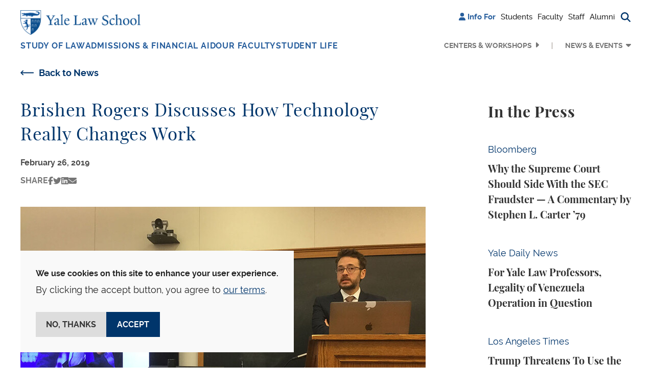

--- FILE ---
content_type: text/html; charset=UTF-8
request_url: https://law.yale.edu/yls-today/news/brishen-rogers-discusses-how-technology-really-changes-work
body_size: 16965
content:

<!DOCTYPE html>
<html lang="en" dir="ltr" prefix="og: https://ogp.me/ns#" class="h-100">
  <head>
    <meta charset="utf-8" />
<noscript><style>form.antibot * :not(.antibot-message) { display: none !important; }</style>
</noscript><meta name="description" content="Brishen Rogers, an Associate Professor of Law at Temple University Beasley School of Law, spoke about the political economy of technology in the workplace at the Seminar in Private Law on February 26, 2019." />
<meta name="robots" content="max-image-preview:large" />
<link rel="canonical" href="https://law.yale.edu/yls-today/news/brishen-rogers-discusses-how-technology-really-changes-work" />
<link rel="image_src" href="/sites/default/files/images/news/brishen-rogers-private-law-seminar-cropped.jpg" />
<meta name="rights" content="© Yale Law School" />
<meta property="og:site_name" content="Yale Law School" />
<meta property="og:title" content="Brishen Rogers Discusses How Technology Really Changes Work" />
<meta property="og:image" content="https://law.yale.edu/sites/default/files/styles/metatag_1200x630/public/images/news/brishen-rogers-private-law-seminar-cropped.jpg?itok=ce1LSA1P" />
<meta property="og:image:width" content="1200" />
<meta property="og:image:height" content="630" />
<meta property="og:image:alt" content="brishen-rogers-private-law-seminar-cropped.jpg" />
<meta property="og:updated_time" content="2019-03-05T12:51:15-0500" />
<meta property="og:phone_number" content="2034324992" />
<meta name="twitter:card" content="summary_large_image" />
<meta name="twitter:title" content="Brishen Rogers Discusses How Technology Really Changes Work" />
<meta name="twitter:description" content="Brishen Rogers, an Associate Professor of Law at Temple University Beasley School of Law, spoke about the political economy of technology in the workplace at the Seminar in Private Law on February 26, 2019." />
<meta name="twitter:site:id" content="59226213" />
<meta name="twitter:creator" content="@YaleLawSch" />
<meta name="twitter:creator:id" content="59226213" />
<meta name="twitter:image:alt" content="brishen-rogers-private-law-seminar-cropped.jpg" />
<meta name="twitter:image" content="https://law.yale.edu/sites/default/files/styles/metatag_800x418/public/images/news/brishen-rogers-private-law-seminar-cropped.jpg?itok=eGpCWhUx" />
<meta name="google-site-verification" content="luKXbTuyvvX2nnIuDI7T85Xcgl-v0g8ZT7-StWwFcdU" />
<meta name="Generator" content="Drupal 11 (https://www.drupal.org)" />
<meta name="MobileOptimized" content="width" />
<meta name="HandheldFriendly" content="true" />
<meta name="viewport" content="width=device-width, initial-scale=1.0" />
<link rel="icon" href="/themes/custom/yls_main/favicon.ico" type="image/vnd.microsoft.icon" />

    <title>Brishen Rogers Discusses How Technology Really Changes Work | Yale Law School</title>
    <link rel="stylesheet" media="all" href="/sites/default/files/css/css_Yy3kpHROTs1TTAgyHFdp3To1Wac8ClBJ-Exoi-t6Lco.css?delta=0&amp;language=en&amp;theme=yls_main&amp;include=[base64]" />
<link rel="stylesheet" media="all" href="/sites/default/files/css/css_1zYj92Qp502v1TdTf2Ao7uJuNOoxWJFJE8ZNQ_51Qvc.css?delta=1&amp;language=en&amp;theme=yls_main&amp;include=[base64]" />
<link rel="stylesheet" media="print" href="/sites/default/files/css/css_IHFb3Hr3g8qvTa_fQzvZNBeCRjgmu3VQThyrpRkbDZs.css?delta=2&amp;language=en&amp;theme=yls_main&amp;include=[base64]" />
<link rel="stylesheet" media="all" href="/sites/default/files/css/css_1Yeal7BEzOFYft09SxUYmwB5I32CemHecKwC893Rn-0.css?delta=3&amp;language=en&amp;theme=yls_main&amp;include=[base64]" />

    <script type="application/json" data-drupal-selector="drupal-settings-json">{"path":{"baseUrl":"\/","pathPrefix":"","currentPath":"node\/11893482","currentPathIsAdmin":false,"isFront":false,"currentLanguage":"en"},"pluralDelimiter":"\u0003","suppressDeprecationErrors":true,"gtag":{"tagId":"","consentMode":false,"otherIds":[],"events":[],"additionalConfigInfo":[]},"ajaxPageState":{"libraries":"[base64]","theme":"yls_main","theme_token":null},"ajaxTrustedUrl":{"\/site-search":true},"gtm":{"tagId":null,"settings":{"data_layer":"dataLayer","include_classes":false,"allowlist_classes":"","blocklist_classes":"","include_environment":false,"environment_id":"","environment_token":""},"tagIds":["GTM-W5WLCW"]},"data":{"extlink":{"extTarget":true,"extTargetAppendNewWindowDisplay":true,"extTargetAppendNewWindowLabel":"(opens in a new window)","extTargetNoOverride":true,"extNofollow":false,"extTitleNoOverride":false,"extNoreferrer":true,"extFollowNoOverride":false,"extClass":"ext","extLabel":"(link is external)","extImgClass":false,"extSubdomains":false,"extExclude":"","extInclude":"","extCssExclude":"","extCssInclude":"","extCssExplicit":"","extAlert":false,"extAlertText":"This link will take you to an external web site. We are not responsible for their content.","extHideIcons":false,"mailtoClass":"0","telClass":"0","mailtoLabel":"(link sends email)","telLabel":"(link is a phone number)","extUseFontAwesome":false,"extIconPlacement":"append","extPreventOrphan":false,"extFaLinkClasses":"fa fa-external-link","extFaMailtoClasses":"fa fa-envelope-o","extAdditionalLinkClasses":"","extAdditionalMailtoClasses":"","extAdditionalTelClasses":"","extFaTelClasses":"fa fa-phone","allowedDomains":["www.law.yale.edu"],"extExcludeNoreferrer":""}},"eu_cookie_compliance":{"cookie_policy_version":"1.0.0","popup_enabled":true,"popup_agreed_enabled":false,"popup_hide_agreed":false,"popup_clicking_confirmation":false,"popup_scrolling_confirmation":false,"popup_html_info":"\u003Cdiv aria-labelledby=\u0022popup-text\u0022  class=\u0022eu-cookie-compliance-banner eu-cookie-compliance-banner-info eu-cookie-compliance-banner--opt-in\u0022\u003E\n  \u003Cdiv class=\u0022popup-content info eu-cookie-compliance-content\u0022\u003E\n        \u003Cdiv id=\u0022popup-text\u0022 class=\u0022eu-cookie-compliance-message\u0022 role=\u0022document\u0022\u003E\n      \u003Cp\u003E\u003Cstrong\u003EWe use cookies on this site to enhance your user experience.\u003C\/strong\u003E\u003C\/p\u003E\u003Cp\u003EBy clicking the accept button, you agree to \u003Ca href=\u0022\/about-yale-law-school\/offices-services\/information-technology-services-its\/yale-law-school-website-privacy-policy\u0022\u003Eour terms\u003C\/a\u003E.\u003C\/p\u003E\n              \u003Cbutton type=\u0022button\u0022 class=\u0022find-more-button eu-cookie-compliance-more-button\u0022\u003EMore info\u003C\/button\u003E\n          \u003C\/div\u003E\n\n    \n    \u003Cdiv id=\u0022popup-buttons\u0022 class=\u0022eu-cookie-compliance-buttons\u0022\u003E\n            \u003Cbutton type=\u0022button\u0022 class=\u0022agree-button eu-cookie-compliance-secondary-button\u0022\u003EAccept\u003C\/button\u003E\n              \u003Cbutton type=\u0022button\u0022 class=\u0022decline-button eu-cookie-compliance-default-button\u0022\u003ENo, thanks\u003C\/button\u003E\n          \u003C\/div\u003E\n  \u003C\/div\u003E\n\u003C\/div\u003E","use_mobile_message":false,"mobile_popup_html_info":"\u003Cdiv aria-labelledby=\u0022popup-text\u0022  class=\u0022eu-cookie-compliance-banner eu-cookie-compliance-banner-info eu-cookie-compliance-banner--opt-in\u0022\u003E\n  \u003Cdiv class=\u0022popup-content info eu-cookie-compliance-content\u0022\u003E\n        \u003Cdiv id=\u0022popup-text\u0022 class=\u0022eu-cookie-compliance-message\u0022 role=\u0022document\u0022\u003E\n      \n              \u003Cbutton type=\u0022button\u0022 class=\u0022find-more-button eu-cookie-compliance-more-button\u0022\u003EMore info\u003C\/button\u003E\n          \u003C\/div\u003E\n\n    \n    \u003Cdiv id=\u0022popup-buttons\u0022 class=\u0022eu-cookie-compliance-buttons\u0022\u003E\n            \u003Cbutton type=\u0022button\u0022 class=\u0022agree-button eu-cookie-compliance-secondary-button\u0022\u003EAccept\u003C\/button\u003E\n              \u003Cbutton type=\u0022button\u0022 class=\u0022decline-button eu-cookie-compliance-default-button\u0022\u003ENo, thanks\u003C\/button\u003E\n          \u003C\/div\u003E\n  \u003C\/div\u003E\n\u003C\/div\u003E","mobile_breakpoint":768,"popup_html_agreed":false,"popup_use_bare_css":true,"popup_height":"auto","popup_width":"100%","popup_delay":0,"popup_link":"\/about-yale-law-school\/offices-services\/information-technology-services-its\/yale-law-school-website-privacy-policy","popup_link_new_window":true,"popup_position":false,"fixed_top_position":true,"popup_language":"en","store_consent":false,"better_support_for_screen_readers":false,"cookie_name":"","reload_page":false,"domain":"","domain_all_sites":false,"popup_eu_only":false,"popup_eu_only_js":false,"cookie_lifetime":100,"cookie_session":0,"set_cookie_session_zero_on_disagree":0,"disagree_do_not_show_popup":false,"method":"opt_in","automatic_cookies_removal":true,"allowed_cookies":"","withdraw_markup":"\u003Cbutton type=\u0022button\u0022 class=\u0022eu-cookie-withdraw-tab\u0022\u003EPrivacy settings\u003C\/button\u003E\n\u003Cdiv aria-labelledby=\u0022popup-text\u0022 class=\u0022eu-cookie-withdraw-banner\u0022\u003E\n  \u003Cdiv class=\u0022popup-content info eu-cookie-compliance-content\u0022\u003E\n    \u003Cdiv id=\u0022popup-text\u0022 class=\u0022eu-cookie-compliance-message\u0022 role=\u0022document\u0022\u003E\n      \u003Cp\u003E\u003Cstrong\u003EWe use cookies on this site to enhance your user experience.\u003C\/strong\u003E\u003C\/p\u003E\u003Cp\u003EYou have given your consent for us to set cookies.\u003C\/p\u003E\n    \u003C\/div\u003E\n    \u003Cdiv id=\u0022popup-buttons\u0022 class=\u0022eu-cookie-compliance-buttons\u0022\u003E\n      \u003Cbutton type=\u0022button\u0022 class=\u0022eu-cookie-withdraw-button \u0022\u003EWithdraw consent\u003C\/button\u003E\n    \u003C\/div\u003E\n  \u003C\/div\u003E\n\u003C\/div\u003E","withdraw_enabled":false,"reload_options":0,"reload_routes_list":"","withdraw_button_on_info_popup":false,"cookie_categories":[],"cookie_categories_details":[],"enable_save_preferences_button":true,"cookie_value_disagreed":"0","cookie_value_agreed_show_thank_you":"1","cookie_value_agreed":"2","containing_element":"body","settings_tab_enabled":false,"olivero_primary_button_classes":"","olivero_secondary_button_classes":"","close_button_action":"close_banner","open_by_default":true,"modules_allow_popup":true,"hide_the_banner":false,"geoip_match":true,"unverified_scripts":[]},"user":{"uid":0,"permissionsHash":"b78c7f7dc1c93d5165cff376181a6237d308e628f8ec64016fd16b1473a77860"}}</script>
<script src="/sites/default/files/js/js_gEcXIrDO_h-pz8a5Yvqkn7iZtdy5qMtc02i_lwgX9HM.js?scope=header&amp;delta=0&amp;language=en&amp;theme=yls_main&amp;include=[base64]"></script>
<script src="/libraries/fontawesome/js/all.js" defer crossorigin="anonymous"></script>
<script src="/libraries/fontawesome/js/v4-shims.js" defer crossorigin="anonymous"></script>
<script src="/modules/contrib/google_tag/js/gtag.js?t8x05x"></script>
<script src="/modules/contrib/google_tag/js/gtm.js?t8x05x"></script>

  </head>
  <body class="role-anonymous theme-yls-main page-node-11893482 alias--yls-today-news-brishen-rogers-discusses-how-technology-really-changes-work path-node page-node-type-article   d-flex flex-column h-100">
        <div class="visually-hidden-focusable skip-link p-3 container">
      <a href="#main-content" class="p-2">
        Skip to main content
      </a>
    </div>
    <noscript><iframe src="https://www.googletagmanager.com/ns.html?id=GTM-W5WLCW"
                  height="0" width="0" style="display:none;visibility:hidden"></iframe></noscript>

      <div class="dialog-off-canvas-main-canvas d-flex flex-column h-100" data-off-canvas-main-canvas>
    






<header class="">
  
      <nav class="navbar navbar-expand-lg    p-0 header-navigation">
      <div
        class="none header-wrapper container-xl flex-row flex-lg-column collapsed-menu">
        <div class="main-nav-branding">
            <div class="region region-nav-branding d-flex align-items-center align-items-lg-start justify-content-between">
    <div id="block-yls-main-branding" class="block block-system block-system-branding-block">
  
    
  <div class="navbar-brand d-flex align-items-center">

    <a href="/" title="Home" rel="home" class="site-logo d-block">
    <img src="/themes/custom/yls_main/logo2x.png" alt="Home" fetchpriority="high" />
  </a>
  
  <div>
    
      </div>
</div>
</div>
<nav role="navigation" aria-label="Additional menu" id="block-additionalmenu" class="block block-menu navigation menu--additional-menu">
        
              <ul data-block="nav_branding" class="nav navbar-nav">
                    <li class="nav-item">
        <span class="nav-link"><i class="fas fa-user" aria-hidden="true"></i> <span class="link-text">Info For</span></span>
              </li>
                <li class="nav-item">
        <a href="/students" class="nav-link" data-drupal-link-system-path="node/11846366">Students</a>
              </li>
                <li class="nav-item">
        <a href="/infoforfaculty" class="nav-link" data-drupal-link-system-path="node/11862521">Faculty</a>
              </li>
                <li class="nav-item">
        <a href="/staff" class="nav-link" data-drupal-link-system-path="node/11862531">Staff</a>
              </li>
                <li class="nav-item">
        <a href="/alumni" class="nav-link" data-drupal-link-system-path="node/53">Alumni</a>
              </li>
                <li class="nav-item">
        <span class="search-trigger nav-link"><i class="fas fa-magnifying-glass" aria-hidden="true" title="Search button"></i><span class="sr-only">Search button</span></span>
              </li>
        </ul>
  


  </nav>
<div class="views-exposed-form main-search block block-views block-views-exposed-filter-blocksearch-search-form container-xl" data-drupal-selector="views-exposed-form-search-search-form" id="block-exposedformsearchsearch-form">
  
    
      <form data-block="nav_branding" action="/site-search" method="get" id="views-exposed-form-search-search-form" accept-charset="UTF-8">
  <div class="form--inline clearfix d-flex flex-column flex-md-row search-block-form">
  <div class="js-form-item form-item js-form-type-textfield form-type-textfield js-form-item-keyword form-item-keyword">
      <label for="edit-keyword">Search</label>
        
  <input placeholder="Search" data-drupal-selector="edit-keyword" type="text" id="edit-keyword" name="keyword" value="" size="30" maxlength="128" class="form-text form-control" />


        </div>
<div data-drupal-selector="edit-actions" class="form-actions js-form-wrapper form-wrapper" id="edit-actions">
    <input data-drupal-selector="edit-submit-search" type="submit" id="edit-submit-search" value="Search" class="button js-form-submit form-submit btn btn-secondary" />

</div>

</div>

</form>

  </div>

  </div>

        </div>

        <button
          class="navbar-toggler collapsed d-flex align-items-center justify-content-center d-lg-none"
          type="button" data-bs-toggle="collapse"
          data-bs-target="#navbarSupportedContent"
          aria-controls="navbarSupportedContent"
          aria-expanded="false" aria-label="Toggle navigation">
          <i class="fa-solid fa-bars"></i>
          <i class="fa-solid fa-xmark"></i>
        </button>

        <div
          class="collapse-menu collapse navbar-collapse justify-content-lg-end flex-wrap"
          id="navbarSupportedContent">
          <div class="shadow-wrapper d-lg-none"></div>

          <div class="menu-wrapper">
            <div class="additional-nav-branding d-lg-none">
                <div class="region region-nav-additional d-flex align-items-center justify-content-between">
    <div class="views-exposed-form main-search block block-views block-views-exposed-filter-blocksearch-mobile-search-form container-xl" data-drupal-selector="views-exposed-form-search-mobile-search-form" id="block-exposedformsearchmobile-search-form">
  
    
      <form data-block="nav_additional" action="/site-search" method="get" id="views-exposed-form-search-mobile-search-form" accept-charset="UTF-8">
  <div class="form--inline clearfix d-flex flex-column flex-md-row search-block-form">
  <div class="js-form-item form-item js-form-type-textfield form-type-textfield js-form-item-keyword form-item-keyword">
      <label for="edit-keyword--2">Search</label>
        
  <input placeholder="Search" data-drupal-selector="edit-keyword" type="text" id="edit-keyword--2" name="keyword" value="" size="30" maxlength="128" class="form-text form-control" />


        </div>
<div data-drupal-selector="edit-actions" class="form-actions js-form-wrapper form-wrapper" id="edit-actions--2">
    <input data-twig-suggestion="exposed_form_search_button" class="button-search button js-form-submit form-submit btn btn-secondary" data-drupal-selector="edit-submit-search-2" type="submit" id="edit-submit-search--2" value="Search" />

</div>

</div>

</form>

  </div>
<nav role="navigation" aria-label="Additional menu" id="block-additionalmenu-2" class="block block-menu navigation menu--additional-menu">
        
              <ul data-block="nav_additional" class="nav navbar-nav">
                    <li class="nav-item">
        <span class="nav-link"><i class="fas fa-user" aria-hidden="true"></i> <span class="link-text">Info For</span></span>
              </li>
                <li class="nav-item">
        <a href="/students" class="nav-link" data-drupal-link-system-path="node/11846366">Students</a>
              </li>
                <li class="nav-item">
        <a href="/infoforfaculty" class="nav-link" data-drupal-link-system-path="node/11862521">Faculty</a>
              </li>
                <li class="nav-item">
        <a href="/staff" class="nav-link" data-drupal-link-system-path="node/11862531">Staff</a>
              </li>
                <li class="nav-item">
        <a href="/alumni" class="nav-link" data-drupal-link-system-path="node/53">Alumni</a>
              </li>
                <li class="nav-item">
        <span class="search-trigger nav-link"><i class="fas fa-magnifying-glass" aria-hidden="true" title="Search button"></i><span class="sr-only">Search button</span></span>
              </li>
        </ul>
  


  </nav>

  </div>

            </div>

              <div class="region region-nav-main d-flex flex-column flex-lg-row flex-grow-1 justify-content-between">
    <nav role="navigation" aria-label="Main navigation" id="block-mainnavigation" class="block block-menu navigation menu--main">
        
  <ul data-region="nav_main" data-block="nav_main" class="menu menu-level-0 navbar-nav main-navigation">
                  
        <li class="menu-item dropdown nav-item extra-menu">
          <a href="/studying-law-yale" class="menu-link" data-drupal-link-system-path="node/34">Study of Law</a>
                      <button type="button" class="collapse-button" aria-label="Collapse menu"></button>
                                          
  
  <div class="menu_link_content menu-link-contentmain view-mode-default menu-dropdown menu-dropdown-0 menu-type-default dropdown-menu">
    <div class="container-xl menu-container">
                      <div class="layout layout--fourcol-section">

          <div  class="layout__region layout__region--first">
        <div class="block block-layout-builder block-inline-blockmega-menu-image-callout">
  
    
      
  <div class="field field--name-field-image field--type-entity-reference field--label-hidden field__items">  <img loading="lazy" src="/sites/default/files/styles/mega_menu_image/public/images/spotlight_studyoflaw.jpg?itok=Mdp0FrS6" width="275" height="153" alt="Students in library" class="img-fluid image-style-mega-menu-image" />



  </div>

    <div class="image-callout-wrapper">
      
  <div class="field field--name-field-heading field--type-string field--label-hidden field__items">Areas of Study
  </div>
  <div class="clearfix text-formatted field field--name-field-wysiwyg field--type-text-long field--label-hidden field__items"><p>Discover your passion</p>
  </div><a href="/studying-law-yale/areas-study">Academics</a>
    </div>
  </div>

      </div>
    
          <div  class="layout__region layout__region--second">
        <div class="block block-layout-builder block-inline-blocklinks-with-heading">
  
    
      
  <b class="field field--name-field-heading field--type-string field--label-hidden field__items">Study at YLS
  </b><a href="/study-law-yale/degree-programs">Degree Programs</a><a href="/studying-law-yale/areas-study">Areas of Study</a><a href="https://courses.law.yale.edu/">Courses</a><a href="/study-law-yale/clinical-and-experiential-learning">Clinical and Experiential Learning</a>
  </div>

      </div>
    
          <div  class="layout__region layout__region--third">
        <div class="block block-layout-builder block-inline-blocklinks-with-heading">
  
    
      
  <b class="field field--name-field-heading field--type-string field--label-hidden field__items">Programs and Resources
  </b><a href="/study-law-yale/academic-calendar-resources">Academic Calendar &amp; Resources</a><a href="/study-law-yale/alumni-student-profiles">Alumni &amp; Student Profiles</a><a href="/leadership">The Tsai Leadership Program</a>
  </div>

      </div>
    
          <div  class="layout__region layout__region--fourth">
        <div class="block block-layout-builder block-inline-blocklinks-with-heading">
  
    
      
  <b class="field field--name-field-heading field--type-string field--label-hidden field__items">Library
  </b><a href="https://library.law.yale.edu/">Yale Law Library</a><a href="https://library.law.yale.edu/using-library">Using the Library</a><a href="https://library.law.yale.edu/research">Research</a><a href="https://library.law.yale.edu/collections">Collections</a>
  </div>

      </div>
    
  </div>

          </div>
  </div>



                  </li>
                        
        <li class="menu-item dropdown nav-item extra-menu">
          <a href="/admissions-financial-aid" class="menu-link" data-drupal-link-system-path="node/102721">Admissions &amp; Financial Aid</a>
                      <button type="button" class="collapse-button" aria-label="Collapse menu"></button>
                                          
  
  <div class="menu_link_content menu-link-contentmain view-mode-default menu-dropdown menu-dropdown-0 menu-type-default dropdown-menu">
    <div class="container-xl menu-container">
                      <div class="layout layout--fourcol-section">

          <div  class="layout__region layout__region--first">
        <div class="block block-layout-builder block-inline-blockmega-menu-image-callout">
  
    
      
  <div class="field field--name-field-image field--type-entity-reference field--label-hidden field__items">  <img loading="lazy" src="/sites/default/files/styles/mega_menu_image/public/images/about/spotlight_newhaven.jpg?itok=7Y4xM-ok" width="275" height="153" alt="an aerial view of downtown New Haven with the Green, buildings, and Long Island Sound visible" class="img-fluid image-style-mega-menu-image" />



  </div>

    <div class="image-callout-wrapper">
      
  <div class="field field--name-field-heading field--type-string field--label-hidden field__items">New Haven &amp; The Region
  </div>
  <div class="clearfix text-formatted field field--name-field-wysiwyg field--type-text-long field--label-hidden field__items"><p>Discover our home city</p>
  </div><a href="https://law.yale.edu/about-yale-law-school/new-haven-and-region">Learn more</a>
    </div>
  </div>

      </div>
    
          <div  class="layout__region layout__region--second">
        <div class="block block-layout-builder block-inline-blocklinks-with-heading">
  
    
      
  <b class="field field--name-field-heading field--type-string field--label-hidden field__items">Apply
  </b><a href="/admissions/jd-admissions">JD Admissions</a><a href="/study-law-yale/degree-programs/graduate-programs">Graduate Admissions</a><a href="/admissions/nondiscriminationtitle-ix-statements">Nondiscrimination, Title IX, &amp; Clery Act Statements</a>
  </div>

      </div>
    
          <div  class="layout__region layout__region--third">
        <div class="block block-layout-builder block-inline-blocklinks-with-heading">
  
    
      
  <b class="field field--name-field-heading field--type-string field--label-hidden field__items">Financial Aid
  </b><a href="/admissions/financial-aid">Financial Aid Support</a><a href="/admissions/cost-financial-aid/applying-financial-aid/new-students">Prospective &amp; Admitted Students</a><a href="/admissions/cost-financial-aid/applying-financial-aid/current-students">Current Students</a><a href="/admissions/cost-financial-aid/financial-aid-forms-resources">Financial Aid Forms &amp; FAQs</a>
  </div>

      </div>
    
          <div  class="layout__region layout__region--fourth">
        <div class="block block-layout-builder block-inline-blocklinks-with-heading">
  
    
      
  <b class="field field--name-field-heading field--type-string field--label-hidden field__items">Visit
  </b><a href="https://tour.concept3d.com/share/vMfqccKVJ/stop/1">Virtual Tour</a><a href="/about-yale-law-school/visit-directions">Visit &amp; Directions</a><a href="/our-school-location">Our School &amp; Location</a><a href="/about-yale-law-school/new-haven-and-region">New Haven &amp; The Region</a>
  </div>

      </div>
    
  </div>

          </div>
  </div>



                  </li>
                        
        <li class="menu-item dropdown nav-item extra-menu">
          <a href="/faculty?type=faculty" class="menu-link" data-drupal-link-query="{&quot;type&quot;:&quot;faculty&quot;}" data-drupal-link-system-path="node/15">Our Faculty</a>
                      <button type="button" class="collapse-button" aria-label="Collapse menu"></button>
                                          
  
  <div class="menu_link_content menu-link-contentmain view-mode-default menu-dropdown menu-dropdown-0 menu-type-default dropdown-menu">
    <div class="container-xl menu-container">
                      <div class="layout layout--fourcol-section">

          <div  class="layout__region layout__region--first">
        <div class="block block-layout-builder block-inline-blockmega-menu-image-callout">
  
    
      
  <div class="field field--name-field-image field--type-entity-reference field--label-hidden field__items">  <img loading="lazy" src="/sites/default/files/styles/mega_menu_image/public/images/images/driver_teaching_homepage.jpg?itok=PK83Ru0o" width="275" height="153" alt="Professor Justin Driver teaching" class="img-fluid image-style-mega-menu-image" />



  </div>

    <div class="image-callout-wrapper">
      
  <div class="field field--name-field-heading field--type-string field--label-hidden field__items">Faculty News
  </div>
  <div class="clearfix text-formatted field field--name-field-wysiwyg field--type-text-long field--label-hidden field__items"><p>Prominent scholars with broad expertise</p>
  </div><a href="https://law.yale.edu/our-faculty/faculty-news">Read More</a>
    </div>
  </div>

      </div>
    
          <div  class="layout__region layout__region--second">
        <div class="block block-layout-builder block-inline-blocklinks-with-heading">
  
    
      
  <b class="field field--name-field-heading field--type-string field--label-hidden field__items">Our Faculty
  </b><a href="/faculty?type=faculty">Faculty Directory</a><a href="/faculty?type=lecturers-affiliates">Lecturers &amp; Affiliates</a><a href="/faculty?type=adjunct-and-visiting-professors">Adjunct &amp; Visiting Professors</a>
  </div>

      </div>
    
          <div  class="layout__region layout__region--third">
        <div class="block block-layout-builder block-inline-blocklinks-with-heading">
  
    
      
  <b class="field field--name-field-heading field--type-string field--label-hidden field__items">Scholarship
  </b><a href="/our-faculty/faculty-news">Faculty News</a><a href="https://openyls.law.yale.edu/handle/20.500.13051/35">Faculty Scholarship</a><a href="/about-yale-law-school/office-dean/inside-yale-law-school-podcast">Inside Yale Law School Podcast</a>
  </div>

      </div>
    
    
  </div>

          </div>
  </div>



                  </li>
                        
        <li class="menu-item dropdown nav-item extra-menu">
          <a href="/student-life" class="menu-link" data-drupal-link-system-path="node/681">Student Life</a>
                      <button type="button" class="collapse-button" aria-label="Collapse menu"></button>
                                          
  
  <div class="menu_link_content menu-link-contentmain view-mode-default menu-dropdown menu-dropdown-0 menu-type-default dropdown-menu">
    <div class="container-xl menu-container">
                      <div class="layout layout--fourcol-section">

          <div  class="layout__region layout__region--first">
        <div class="block block-layout-builder block-inline-blockmega-menu-image-callout">
  
    
      
  <div class="field field--name-field-image field--type-entity-reference field--label-hidden field__items">  <img loading="lazy" src="/sites/default/files/styles/mega_menu_image/public/area/department/admissions/image/yls_courtyard-09.jpg?itok=lCUbF-Bs" width="275" height="153" alt="The Sol Goldman Courtyard on a sunny day with the magnolia tree in bloom and students eating and talking outdoors." class="img-fluid image-style-mega-menu-image" />



  </div>

    <div class="image-callout-wrapper">
      
  <div class="field field--name-field-heading field--type-string field--label-hidden field__items">Career Development
  </div>
  <div class="clearfix text-formatted field field--name-field-wysiwyg field--type-text-long field--label-hidden field__items"><p>Resources for students and alumni</p>
  </div><a href="https://law.yale.edu/student-life/career-development">Learn more</a>
    </div>
  </div>

      </div>
    
          <div  class="layout__region layout__region--second">
        <div class="block block-layout-builder block-inline-blocklinks-with-heading">
  
    
      
  <b class="field field--name-field-heading field--type-string field--label-hidden field__items">Resources
  </b><a href="/student-life/office-student-affairs">Office of Student Affairs</a><a href="/student-life/career-development">Career Development</a><a href="/student-life/programs-and-funding-opportunities">Programs &amp; Funding Opportunities</a><a href="/student-life/health-wellness">Health &amp; Wellness</a>
  </div>

      </div>
    
          <div  class="layout__region layout__region--third">
        <div class="block block-layout-builder block-inline-blocklinks-with-heading">
  
    
      
  <b class="field field--name-field-heading field--type-string field--label-hidden field__items">Community
  </b><a href="/student-life/student-journals-organizations">Student Journals &amp; Organizations</a><a href="/student-life/commencement">Commencement</a><a href="/student-life/news">Student News &amp; Opinion</a>
  </div>

      </div>
    
          <div  class="layout__region layout__region--fourth">
        <div class="block block-layout-builder block-inline-blocklinks-with-heading">
  
    
      
  <b class="field field--name-field-heading field--type-string field--label-hidden field__items">Policies
  </b><a href="/student-life/policies-resources-and-reporting">Policies, Resources, &amp; Reporting</a><a href="/sites/default/files/area/department/studentaffairs/document/rights_and_duties_091422.pdf">Rights &amp; Duties</a>
  </div>

      </div>
    
  </div>

          </div>
  </div>



                  </li>
            </ul>




  </nav>
<nav role="navigation" aria-label="Secondary Menu" id="block-secondarymenu" class="block block-menu navigation menu--secondary">
        
              <ul data-block="nav_main" class="nav navbar-nav secondary-navigation d-flex flex-column-reverse flex-lg-row justify-content-end">
                    <li class="nav-item dropdown menu-item">
        <a href="/centers-and-workshops" class="nav-link menu-link" data-drupal-link-system-path="node/11897881">Centers &amp; Workshops</a>
                  <button type="button" class="collapse-button" aria-label="Collapse menu"></button>
                      </li>
                <li class="nav-item dropdown menu-item expanded">
        <button class="nav-link menu-link" type="button">News &amp; Events</button>
                  <button type="button" class="collapse-button" aria-label="Collapse menu"></button>
                                        <ul class="dropdown-menu">
                    <li class="nav-item dropdown-item submenu-item">
        <a href="/yls-today" class="nav-link" data-drupal-link-system-path="node/48">News &amp; Events</a>
                      </li>
                <li class="nav-item dropdown-item submenu-item">
        <a href="/yls-today/news" class="nav-link" data-drupal-link-system-path="yls-today/news">News</a>
                      </li>
                <li class="nav-item dropdown-item submenu-item">
        <a href="/yls-today/events" class="nav-link" data-drupal-link-system-path="yls-today/events">Events Calendar</a>
                      </li>
                <li class="nav-item dropdown-item submenu-item">
        <a href="/yls-today/events/submit-event" class="nav-link" data-drupal-link-system-path="node/245386">Submit an Event</a>
                      </li>
                <li class="nav-item dropdown-item submenu-item">
        <a href="/yls-today/press" class="nav-link" data-drupal-link-system-path="node/2249">In The Press</a>
                      </li>
                <li class="nav-item dropdown-item submenu-item">
        <a href="/yls-today/media-inquiries" class="nav-link" data-drupal-link-system-path="node/43">Media Inquiries</a>
                      </li>
                <li class="nav-item dropdown-item submenu-item">
        <a href="/yls-today/yale-law-school-videos" class="nav-link" data-drupal-link-system-path="node/4561">Videos</a>
                      </li>
                <li class="nav-item dropdown-item submenu-item">
        <a href="https://law.yale.edu/about-yale-law-school/office-dean/inside-yale-law-school-podcast" class="nav-link">Inside Yale Law School Podcast</a>
                      </li>
                <li class="nav-item dropdown-item submenu-item">
        <a href="/yls-today/social-media" class="nav-link" data-drupal-link-system-path="node/42">Social Media</a>
                      </li>
                <li class="nav-item dropdown-item submenu-item">
        <a href="https://ylr.law.yale.edu/" class="nav-link">Yale Law Report</a>
                      </li>
              </ul>
      
              </li>
              </ul>
      


  </nav>

  </div>


            <div class="collapse-filler d-lg-none"></div>
          </div>
        </div>
      </div>
    </nav>
  
</header>


<main role="main">
  <a id="main-content" tabindex="-1"></a>
  
  
  
  
  
  
  <div class="p-0 main-content-wrapper container-fluid">
              <div class="container-xl">
          <div class="region region-highlighted">
    <div data-drupal-messages-fallback class="hidden"></div>

  </div>

      </div>
        <div class="container-xl">
      <div class="row ">
                <div class="order-1 order-lg-2 col-12 col-lg-9 has-sidebar main-content">
          
  <div class="region region-content p-0">
    <div id="block-yls-main-content" class="block block-system block-system-main-block">
  
    
      <article class="node node--type-article node--view-mode-full">

  <div class="title-info">
    <div class="back-to-listing">
      <a href="/yls-today/news" class="btn-back">Back to News</a>
    </div>
    <h1><span class="field field--name-title field--type-string field--label-hidden">Brishen Rogers Discusses How Technology Really Changes Work</span>
</h1>
  </div>

  <div class="node__content">
          
  <div class="field field--name-field-date field--type-datetime field--label-hidden field__items">
        <div class="field__item"><time datetime="2019-02-26T12:00:00Z" class="datetime">February 26, 2019</time>
</div>
  </div>
    
    <div class="block block-kwall-share-bar block-kwall-share-bar-block">
  
    
      
<div class="kwall-share-bar">
  <span>Share</span>
  <ul class="share-list list-inline">
          <li class="list-inline-item">
                                      <a class="share-on facebook"
             href="https://www.facebook.com/sharer/sharer.php?u=https%3A%2F%2Flaw.yale.edu%2Fyls-today%2Fnews%2Fbrishen-rogers-discusses-how-technology-really-changes-work&amp;t=Brishen%20Rogers%20Discusses%20How%20Technology%20Really%20Changes%20Work"
             target="popup"
             aria-label="Share this page on facebook"
             rel="nofollow noopener"
             onclick="window.open('https://www.facebook.com/sharer/sharer.php?u=https%3A%2F%2Flaw.yale.edu%2Fyls-today%2Fnews%2Fbrishen-rogers-discusses-how-technology-really-changes-work&amp;t=Brishen%20Rogers%20Discusses%20How%20Technology%20Really%20Changes%20Work', 'popup', 'width=600, height=600'); return false;"><i
              class="fab fa-facebook-f" aria-hidden="true"></i></a>
                                      </li>
          <li class="list-inline-item">
                                              <a class="share-on twitter"
             href="https://twitter.com/intent/tweet?text=Brishen%20Rogers%20Discusses%20How%20Technology%20Really%20Changes%20Work&amp;url=https%3A%2F%2Flaw.yale.edu%2Fyls-today%2Fnews%2Fbrishen-rogers-discusses-how-technology-really-changes-work"
             target="popup"
             aria-label="Share this page on twitter"
             rel="nofollow noopener"
             onclick="window.open('https://twitter.com/intent/tweet?text=Brishen%20Rogers%20Discusses%20How%20Technology%20Really%20Changes%20Work&amp;url=https%3A%2F%2Flaw.yale.edu%2Fyls-today%2Fnews%2Fbrishen-rogers-discusses-how-technology-really-changes-work', 'popup', 'width=600, height=600'); return false;"><i
              class="fab fa-twitter" aria-hidden="true"></i></a>
                              </li>
          <li class="list-inline-item">
                                                      <a class="share-on linkedin"
             href="https://www.linkedin.com/sharing/share-offsite/?url=https%3A%2F%2Flaw.yale.edu%2Fyls-today%2Fnews%2Fbrishen-rogers-discusses-how-technology-really-changes-work"
             target="popup"
             aria-label="Share this page on linkedin"
             rel="nofollow noopener"
             onclick="window.open('https://www.linkedin.com/sharing/share-offsite/?url=https%3A%2F%2Flaw.yale.edu%2Fyls-today%2Fnews%2Fbrishen-rogers-discusses-how-technology-really-changes-work', 'popup', 'width=600, height=600'); return false;"><i
              class="fab fa-linkedin" aria-hidden="true"></i></a>
                      </li>
          <li class="list-inline-item">
                                                              <a class="share-on email"
             href="mailto:?Subject=Brishen%20Rogers%20Discusses%20How%20Technology%20Really%20Changes%20Work&amp;Body=https%3A%2F%2Flaw.yale.edu%2Fyls-today%2Fnews%2Fbrishen-rogers-discusses-how-technology-really-changes-work"
             target="popup"
             aria-label="Share this page via email"
             rel="nofollow noopener"
             onclick="window.open('mailto:?Subject=Brishen%20Rogers%20Discusses%20How%20Technology%20Really%20Changes%20Work&amp;Body=https%3A%2F%2Flaw.yale.edu%2Fyls-today%2Fnews%2Fbrishen-rogers-discusses-how-technology-really-changes-work', 'popup', 'width=600, height=600'); return false;"><i
              class="fas fa-envelope" aria-hidden="true"></i></a>
              </li>
      </ul>
</div>

  </div>


          <div class="image-container">
                  
  <div class="field field--name-field-image field--type-entity-reference field--label-hidden field__items">
        <div class="field__item">  <img loading="lazy" src="/sites/default/files/styles/content_793x529/public/images/news/brishen-rogers-private-law-seminar-cropped.jpg?itok=6IZJLVSt" width="793" height="529" alt="brishen-rogers-private-law-seminar-cropped.jpg" class="img-fluid image-style-content-793x529" />


</div>
  </div>
                        </div>
        
  <div class="clearfix text-formatted field field--name-body field--type-text-with-summary field--label-hidden field__items">
        <div class="field__item"><p>At the <a href="https://law.yale.edu/centers-workshops/yale-law-school-center-study-private-law/seminar-private-law">Seminar in Private Law</a> on February 26, 2019, <a href="https://www.law.temple.edu/contact/brishen-rogers/">Brishen Rogers</a>, an Associate Professor of Law at Temple University Beasley School of Law, spoke about the political economy of technology in the workplace, addressing the question: how is technology <em>really </em>changing work?</p><p>Jobs automation, algorithmic management, and fissuring are, according to Rogers, the three techno-sociological phenomena changing the character of labor. However, he argued, lawyers presently focus too much on the technological face of automation and too little on how the rights and duties in the workplace are affected by algorithmic management and fissuring and therefore by the distinctively legal regimes that allow them.</p><p>“The threat of automation is overstated,” Rogers said, explaining how predictions of mass-scale automation are not confirmed by empirics or by theory. Economic data, he argued, gives no reason to believe that automation is accelerating. He explained that many tasks humans consider to be low skill, like cleaning or gardening, resist automation to a surprising degree. Machines cannot make situational judgements, while robots’ manual skills remain limited. In the foreseeable future, according to Rogers, people will have jobs. The real question is whether they will be <em>good</em> jobs.</p><p>The quality of jobs is what should raise concern, according to Rogers. Since companies want to maximize profit, he said, if they cannot automate work, they will try to make it more efficient. Advancements in information gathering and processing technologies allow employers to collect and analyze unprecedented amounts of data about workers. Examples of such technologies include handheld scanners in warehouses, telematics in trucks, and control over employees’ computers and smartphones. Data from these sources fuel algorithmic tools for management, resulting in efficient but sometimes inhumane timetables and schedules.</p><p>Rogers made clear that the net effects of algorithmic management are ambiguous, and it is possible that some of these tools will benefit workers. Fissuring, by contrast, almost never benefits people. This practice of breaking up firms into groups of formally independent entities, and consequently turning employees into subcontractors, is by no means new. Technology, however, significantly increases the scale and precision of such operations.</p><p>Rogers expressed the view that we cannot rebuild the economy around labor, but we can change the political economy of work and technology. This, however, requires concentrating on the changes already in place, and on the legal regimes that enable them, rather than on speculative technological threats in the future.</p><p>Each spring, the&nbsp;<a href="https://law.yale.edu/centers-workshops/yale-law-school-center-study-private-law/seminar-private-law">Seminar in Private Law</a>&nbsp;brings speakers from academia and practice to Yale Law School to present papers addressing a common theme. The 2019 Seminar is devoted to asking how technological change restructures the fundamental concepts and categories of private law. The Seminar is organized by&nbsp;<a href="https://law.yale.edu/daniel-markovits">Daniel Markovits</a>, Guido Calabresi Professor of Private Law, and the&nbsp;<a href="https://law.yale.edu/centers-workshops/yale-law-school-center-private-law/seminar-private-law/2019-how-technological-change-restructures-fundamental-legal-relations">Yale Law School Center for Private Law</a>, which promotes teaching and research in contracts, property, and torts at Yale Law School and in the broader legal community.</p></div>
  </div>
  </div>

</article>

  </div>

  </div>

        </div>
                  <div class="order-3 col-12 col-lg-3 sidebar-second   ">
              <div class="region region-sidebar-second">
    <div id="block-entityviewcontent-right-sidebar" class="block block-ctools block-entity-viewnode">
  
    
      
<section data-block="sidebar_second" class="node node--type-article node--view-mode-sidebar">
  <div class="node__content">
    
  </div>
</section>

  </div>
<div class="views-element-container block block-views block-views-blockin-the-press-news-detail-block" id="block-views-block-in-the-press-news-detail-block">
  
    
      <div data-block="sidebar_second"><div class="view view-in-the-press view-id-in_the_press view-display-id-news_detail_block js-view-dom-id-49df41453a62b5787dcc0d9c9823ad97b9c3d808afca6869067efbd43a14a158">
  
    
      <div class="view-header">
      <h2 class="news-header">In the Press</h2>
    </div>
      
      <div class="view-content">
          <div class="position-relative views-row">
<section class="node node--type-article-link node--view-mode-teaser article-teaser-link">
  <div>
    <div class="content-wrapper">
      
  <div class="field field--name-field-site-name-plain field--type-string field--label-hidden field__items">
        <div class="field__item">Bloomberg</div>
  </div>
      <h3 class="title">
        <a
            href="https://www.bloomberg.com/opinion/articles/2026-01-16/why-the-supreme-court-should-side-with-the-sec-fraudster?srnd=undefined"
            target="_blank"
            aria-label="Why the Supreme Court Should Side With the SEC Fraudster — A Commentary by Stephen L. Carter ’79"><span class="field field--name-title field--type-string field--label-hidden">Why the Supreme Court Should Side With the SEC Fraudster — A Commentary by Stephen L. Carter ’79</span>
</a>
      </h3>
      
    </div>
    <a
        href="https://www.bloomberg.com/opinion/articles/2026-01-16/why-the-supreme-court-should-side-with-the-sec-fraudster?srnd=undefined"
        target="_blank"
        aria-label="https://www.bloomberg.com/opinion/articles/2026-01-16/why-the-supreme-court-sho…"
        class="clickable-wrapper">
      <span class="sr-only">Why the Supreme Court Should Side With the SEC Fraudster — A Commentary by Stephen L. Carter ’79</span>
    </a>
  </div>
</section>
</div>
    <div class="position-relative views-row">
<section class="node node--type-article-link node--view-mode-teaser article-teaser-link">
  <div>
    <div class="content-wrapper">
      
  <div class="field field--name-field-site-name-plain field--type-string field--label-hidden field__items">
        <div class="field__item">Yale Daily News</div>
  </div>
      <h3 class="title">
        <a
            href="https://yaledailynews.com/blog/2026/01/15/for-yale-law-professors-legality-of-venezuela-operation-in-question/"
            target="_blank"
            aria-label="For Yale Law Professors, Legality of Venezuela Operation in Question"><span class="field field--name-title field--type-string field--label-hidden">For Yale Law Professors, Legality of Venezuela Operation in Question</span>
</a>
      </h3>
      
    </div>
    <a
        href="https://yaledailynews.com/blog/2026/01/15/for-yale-law-professors-legality-of-venezuela-operation-in-question/"
        target="_blank"
        aria-label="https://yaledailynews.com/blog/2026/01/15/for-yale-law-professors-legality-of-v…"
        class="clickable-wrapper">
      <span class="sr-only">For Yale Law Professors, Legality of Venezuela Operation in Question</span>
    </a>
  </div>
</section>
</div>
    <div class="position-relative views-row">
<section class="node node--type-article-link node--view-mode-teaser article-teaser-link">
  <div>
    <div class="content-wrapper">
      
  <div class="field field--name-field-site-name-plain field--type-string field--label-hidden field__items">
        <div class="field__item">Los Angeles Times</div>
  </div>
      <h3 class="title">
        <a
            href="https://www.latimes.com/world-nation/story/2026-01-15/trump-threatens-insurrection-act-to-end-protests-in-minneapolis"
            target="_blank"
            aria-label="Trump Threatens To Use the Insurrection Act Again. Could He Follow Through With It?"><span class="field field--name-title field--type-string field--label-hidden">Trump Threatens To Use the Insurrection Act Again. Could He Follow Through With It?</span>
</a>
      </h3>
      
    </div>
    <a
        href="https://www.latimes.com/world-nation/story/2026-01-15/trump-threatens-insurrection-act-to-end-protests-in-minneapolis"
        target="_blank"
        aria-label="https://www.latimes.com/world-nation/story/2026-01-15/trump-threatens-insurrect…"
        class="clickable-wrapper">
      <span class="sr-only">Trump Threatens To Use the Insurrection Act Again. Could He Follow Through With It?</span>
    </a>
  </div>
</section>
</div>
    <div class="position-relative views-row">
<section class="node node--type-article-link node--view-mode-teaser article-teaser-link">
  <div>
    <div class="content-wrapper">
      
  <div class="field field--name-field-site-name-plain field--type-string field--label-hidden field__items">
        <div class="field__item">Politico</div>
  </div>
      <h3 class="title">
        <a
            href="https://www.politico.com/newsletters/digital-future-daily/2026/01/15/silicon-valleys-tech-bros-prepare-to-fight-the-wealth-tax-00731872#:~:text=%E2%80%9CIf%20you&#039;re%20talking%20about%20Larry,a%20little%20harder%20%5Bto%20assess%5D.%E2%80%9D"
            target="_blank"
            aria-label="Silicon Valley’s Tech Bros Prepare To Fight the Wealth Tax"><span class="field field--name-title field--type-string field--label-hidden">Silicon Valley’s Tech Bros Prepare To Fight the Wealth Tax</span>
</a>
      </h3>
      
    </div>
    <a
        href="https://www.politico.com/newsletters/digital-future-daily/2026/01/15/silicon-valleys-tech-bros-prepare-to-fight-the-wealth-tax-00731872#:~:text=%E2%80%9CIf%20you&#039;re%20talking%20about%20Larry,a%20little%20harder%20%5Bto%20assess%5D.%E2%80%9D"
        target="_blank"
        aria-label="https://www.politico.com/newsletters/digital-future-daily/2026/01/15/silicon-va…"
        class="clickable-wrapper">
      <span class="sr-only">Silicon Valley’s Tech Bros Prepare To Fight the Wealth Tax</span>
    </a>
  </div>
</section>
</div>

    </div>
  
            <div class="view-footer">
      <div class="link-more">
  <a href="/yls-today/press" class="view-all">All In The Press</a>
</div>
    </div>
    </div>
</div>

  </div>

  </div>

          </div>
              </div>
    </div>
  </div>

      <div class="layout-content-bottom p-0">
        <div class="region region-content-bottom">
    <div id="block-entityviewcontent-full-width" class="block block-ctools block-entity-viewnode">
  
    
      
<section data-block="content_bottom" class="node node--type-article node--view-mode-full-width-bottom-content">
  <div class="node__content">
    
  </div>
</section>

  </div>
<div class="views-element-container container-xl block block-views block-views-blockrelated-featured-news-related-news-block" id="block-views-block-related-featured-news-related-news-block">
  
    
      <div data-block="content_bottom"><div class="subsite-latest-news view view-related-featured-news view-id-related_featured_news view-display-id-related_news_block js-view-dom-id-d16bfb3d2bdeecddb6225057c9cd138e1032bd1c819afb3f7bc18b04074a4d4e">
  
    
      <div class="view-header">
      <div class="d-flex justify-content-between">
  <h2 class="title">Related News</h2>
  <div class="link-more d-none d-md-block">
    <a href="/yls-today/news" class="read-more">All News</a>
  </div>
</div>
    </div>
      
      <div class="view-content">
      
<div class="row row-cols-1 row-cols-md-3 items">
      <div class="position-relative col d-flex views-row row-item">
  

<section class="node node--type-article node--view-mode-subsite-latest-news">
  <div class="node__content row g-0">
          <div class="image-wrapper">
        
  <div class="field field--name-field-image field--type-entity-reference field--label-hidden field__items">
        <div class="field__item">  <img loading="lazy" src="/sites/default/files/styles/thumbnail_103_103/public/images/images/news/courthouse%20columns.jpg?itok=wpsE4lcS" width="103" height="103" alt="The lower shafts and bases of stone columns in a colonnade " class="img-fluid image-style-thumbnail-103-103" />


</div>
  </div>
      </div>
        <div class="text-wrapper">
      
      <h3 class="title">
        <a href="/yls-today/news/professor-ian-ayres-scholarship-cited-supreme-court-gun-control-case" target="_self"
           aria-label="Professor Ian Ayres’ Scholarship Cited in Supreme Court Gun Control Case"><span class="field field--name-title field--type-string field--label-hidden">Professor Ian Ayres’ Scholarship Cited in Supreme Court Gun Control Case</span>
</a>
      </h3>
      
      
    </div>

    <a href="/yls-today/news/professor-ian-ayres-scholarship-cited-supreme-court-gun-control-case" class="clickable-wrapper"
       target="_self">
      <span class="sr-only">Professor Ian Ayres’ Scholarship Cited in Supreme Court Gun Control Case</span>
    </a>
  </div>
</section>
</div>
      <div class="position-relative col d-flex views-row row-item">
  

<section class="node node--type-article node--view-mode-subsite-latest-news">
  <div class="node__content row g-0">
          <div class="image-wrapper">
        
  <div class="field field--name-field-image field--type-entity-reference field--label-hidden field__items">
        <div class="field__item">  <img loading="lazy" src="/sites/default/files/styles/thumbnail_103_103/public/images/news/generic/slbturret.jpg?h=b3660f0d&amp;itok=9yxXTO9z" width="103" height="103" alt="A patterned terra cotta and stone turret of Sterling Law Building against a blue sky." class="img-fluid image-style-thumbnail-103-103" />


</div>
  </div>
      </div>
        <div class="text-wrapper">
      
      <h3 class="title">
        <a href="/yls-today/news/annual-lecture-series-explores-foundations-american-legal-thought" target="_self"
           aria-label="Annual Lecture Series Explores Foundations of American Legal Thought"><span class="field field--name-title field--type-string field--label-hidden">Annual Lecture Series Explores Foundations of American Legal Thought</span>
</a>
      </h3>
      
      
    </div>

    <a href="/yls-today/news/annual-lecture-series-explores-foundations-american-legal-thought" class="clickable-wrapper"
       target="_self">
      <span class="sr-only">Annual Lecture Series Explores Foundations of American Legal Thought</span>
    </a>
  </div>
</section>
</div>
      <div class="position-relative col d-flex views-row row-item">
  

<section class="node node--type-article node--view-mode-subsite-latest-news">
  <div class="node__content row g-0">
          <div class="image-wrapper">
        
  <div class="field field--name-field-image field--type-entity-reference field--label-hidden field__items">
        <div class="field__item">  <img loading="lazy" src="/sites/default/files/styles/thumbnail_103_103/public/images/images/news/william_eskridge_at_podium.jpg?h=c6980913&amp;itok=52Cn1STI" width="103" height="103" alt="Professor William Eskridge Jr. gestures while speaking at a podium onstage before a blue curtain" class="img-fluid image-style-thumbnail-103-103" />


</div>
  </div>
      </div>
        <div class="text-wrapper">
      
      <h3 class="title">
        <a href="/yls-today/news/professor-william-eskridge-jr-and-co-author-honored-groundbreaking-book" target="_self"
           aria-label="Professor William Eskridge Jr. and Co-Author Honored for Groundbreaking Book"><span class="field field--name-title field--type-string field--label-hidden">Professor William Eskridge Jr. and Co-Author Honored for Groundbreaking Book</span>
</a>
      </h3>
      
      
    </div>

    <a href="/yls-today/news/professor-william-eskridge-jr-and-co-author-honored-groundbreaking-book" class="clickable-wrapper"
       target="_self">
      <span class="sr-only">Professor William Eskridge Jr. and Co-Author Honored for Groundbreaking Book</span>
    </a>
  </div>
</section>
</div>
  </div>


    </div>
  
            <div class="view-footer">
      <div class="link-more d-md-none">
  <a href="/yls-today/news" class="read-more">All News</a>
</div>
    </div>
    </div>
</div>

  </div>

  </div>

    </div>
  
</main>

  <footer class="footer     ">
    <div class="none">
        <div class="region region-footer">
    


<div id="block-subsitefooterblock" class="block block-custom-module block-subsite-footer-block global-footer">
  <div class="footer-content container-fluid flex-column">
                            
      <div class="d-flex justify-content-between field field--name-field-buttons field--type-link field--label-hidden footer-buttons text-center field__items">
      <div class="footer-buttons-wrapper">
              <div class="field__item"><a href="/giving">Giving</a></div>
              <div class="field__item"><a href="/about-yale-law-school/offices-services">Contact</a></div>
              <div class="field__item"><a href="/about-yale-law-school">About Us</a></div>
              <div class="field__item"><a href="https://tour.concept3d.com/share/vMfqccKVJ/stop/1" target="_blank">Virtual Tour</a></div>
            </div>
    </div>
  
                          
  <div class="field field--name-field-footer-logo field--type-entity-reference field--label-hidden field__items">
        <div class="field__item">  <img loading="lazy" src="/sites/default/files/icons/yls_logo_white.png" width="1988" height="394" alt="yale law school logo" class="img-fluid" />

</div>
  </div>
        
        <div class="links-wrapper text-center text-md-start d-flex flex-column flex-md-row container-xl">
                      
            <div class="clearfix text-formatted underline field field--name-field-address-wysiwyg field--type-text-long field--label-hidden field__item"><p>127 Wall Street</p><p>New Haven, CT 06511</p><p><a href="tel://2034324992">203.432.4992</a></p></div>
      
                                
  <div class="footer-links text-center text-md-start container-xl">
    <div class="field field--name-field-links field--type-link field--label-hidden field__items row row-cols-1 row-cols-md-3">
              <div class="col underline">
                      <div class="field__item"><a href="/yls-today/news">News</a></div>
                      <div class="field__item"><a href="/yls-today/yale-law-school-events">Events</a></div>
                      <div class="field__item"><a href="/yls-today/media-inquiries/office-public-affairs">Media Contacts</a></div>
                  </div>
              <div class="col underline">
                      <div class="field__item"><a href="/about-yale-law-school/offices-services">Offices &amp; Services</a></div>
                      <div class="field__item"><a href="http://library.law.yale.edu">Law Library</a></div>
                      <div class="field__item"><a href="/admissions-financial-aid/jd-admissions/yale-law-school-numbers/consumer-information-aba-required-disclosures">Consumer Information (ABA Required Disclosures)</a></div>
                  </div>
              <div class="col underline">
                      <div class="field__item"><a href="/student-life/transportation-security">Emergency Info</a></div>
                      <div class="field__item"><a href="http://directory.yale.edu">Yale Directory</a></div>
                      <div class="field__item"><a href="https://www.yale.edu">Yale University Homepage</a></div>
                  </div>
          </div>
  </div>


                  </div>

        <div class="copyright-social-wrapper container-xl d-flex flex-column flex-md-row align-items-center">
          <div class="col-12 col-md-8 order-2 order-md-1 copyright-wrapper text-center text-md-start">
                          
  <div class="clearfix text-formatted field field--name-body field--type-text-with-summary field--label-hidden field__items">
        <div class="field__item"><p>© Yale Law School <a href="/about-yale-law-school/offices-services">Contact</a> <a href="mailto:webfeedback.law@yale.edu?subject=Message%20from%20the%20YLS%20Website&amp;body=***please%20begin%20your%20message%20after%20this%20line***%20">Webmaster</a> <a href="/about-yale-law-school/offices-services/information-technology-services-its-yale-law-school/web-accessibility">Web Accessibility</a> <a href="/about-yale-law-school/offices-services/information-technology-services-its-yale-law-school/yale-law-school-website-privacy-policy">Privacy Policy</a><br>
This website is supported by the Oscar M.&nbsp;Ruebhausen Fund at Yale Law School</p></div>
  </div>
                      </div>
          <div class="col-12 col-md-4 order-1 order-md-2 social-wrapper">
                          
      <div class="d-flex justify-content-between field field--name-field-social-links field--type-entity-reference-revisions field--label-hidden social-buttons-block container-xl field__items">
              <div class="field__item">  <div class="paragraph paragraph--type--icon-link paragraph--view-mode--default social-buttons-wrapper">
          <div class="icon-link-item">
                  <a
            href="https://twitter.com/YaleLawSch"
            target="_blank"
            aria-label="Twitter Footer Icon">
                          
  <div class="field field--name-field-icon field--type-fontawesome-icon field--label-hidden field__items">
        <div class="field__item"><div class="fontawesome-icons">
      <div class="fontawesome-icon">
  <i class="fa-brands fa-x-twitter"
  data-fa-transform=""
  data-fa-mask=""
  style="--fa-primary-color: #000000; --fa-secondary-color: #000000;"
  title="x-twitter">
</i>
</div>

  </div>
</div>
  </div>
                        <span class="sr-only">Twitter Footer Icon</span>
          </a>
              </div>
      </div>
</div>
              <div class="field__item">  <div class="paragraph paragraph--type--icon-link paragraph--view-mode--default social-buttons-wrapper">
          <div class="icon-link-item">
                  <a
            href="https://instagram.com/yalelawschool"
            target="_blank"
            aria-label="Instagram Footer Icon">
                          
  <div class="field field--name-field-icon field--type-fontawesome-icon field--label-hidden field__items">
        <div class="field__item"><div class="fontawesome-icons">
      <div class="fontawesome-icon">
  <i class="fab fa-instagram"
  data-fa-transform=""
  data-fa-mask=""
  style="--fa-primary-color: #000000; --fa-secondary-color: #000000;"
  title="instagram">
</i>
</div>

  </div>
</div>
  </div>
                        <span class="sr-only">Instagram Footer Icon</span>
          </a>
              </div>
      </div>
</div>
              <div class="field__item">  <div class="paragraph paragraph--type--icon-link paragraph--view-mode--default social-buttons-wrapper">
          <div class="icon-link-item">
                  <a
            href="https://www.linkedin.com/school/yale-law-school"
            target="_blank"
            aria-label="LinkedIn Footer Icon">
                          
  <div class="field field--name-field-icon field--type-fontawesome-icon field--label-hidden field__items">
        <div class="field__item"><div class="fontawesome-icons">
      <div class="fontawesome-icon">
  <i class="fab fa-linkedin-in"
  data-fa-transform=""
  data-fa-mask=""
  style="--fa-primary-color: #000000; --fa-secondary-color: #000000;"
  title="linkedin-in">
</i>
</div>

  </div>
</div>
  </div>
                        <span class="sr-only">LinkedIn Footer Icon</span>
          </a>
              </div>
      </div>
</div>
              <div class="field__item">  <div class="paragraph paragraph--type--icon-link paragraph--view-mode--default social-buttons-wrapper">
          <div class="icon-link-item">
                  <a
            href="https://www.facebook.com/YaleLawSchool"
            target="_blank"
            aria-label="Facebook Footer Icon">
                          
  <div class="field field--name-field-icon field--type-fontawesome-icon field--label-hidden field__items">
        <div class="field__item"><div class="fontawesome-icons">
      <div class="fontawesome-icon">
  <i class="fab fa-facebook-f"
  data-fa-transform=""
  data-fa-mask=""
  style="--fa-primary-color: #000000; --fa-secondary-color: #000000;"
  title="facebook-f">
</i>
</div>

  </div>
</div>
  </div>
                        <span class="sr-only">Facebook Footer Icon</span>
          </a>
              </div>
      </div>
</div>
              <div class="field__item">  <div class="paragraph paragraph--type--icon-link paragraph--view-mode--default social-buttons-wrapper">
          <div class="icon-link-item">
                  <a
            href="https://vimeo.com/yalelaw"
            target="_blank"
            aria-label="Vimeo Footer Icon">
                          
  <div class="field field--name-field-icon field--type-fontawesome-icon field--label-hidden field__items">
        <div class="field__item"><div class="fontawesome-icons">
      <div class="fontawesome-icon">
  <i class="fab fa-vimeo"
  data-fa-transform=""
  data-fa-mask=""
  style="--fa-primary-color: #000000; --fa-secondary-color: #000000;"
  title="vimeo">
</i>
</div>

  </div>
</div>
  </div>
                        <span class="sr-only">Vimeo Footer Icon</span>
          </a>
              </div>
      </div>
</div>
              <div class="field__item">  <div class="paragraph paragraph--type--icon-link paragraph--view-mode--default social-buttons-wrapper">
          <div class="icon-link-item">
                  <a
            href="https://www.youtube.com/user/YaleLawSchool"
            target="_blank"
            aria-label="YouTube Footer Icon">
                          
  <div class="field field--name-field-icon field--type-fontawesome-icon field--label-hidden field__items">
        <div class="field__item"><div class="fontawesome-icons">
      <div class="fontawesome-icon">
  <i class="fab fa-youtube"
  data-fa-transform=""
  data-fa-mask=""
  style="--fa-primary-color: #000000; --fa-secondary-color: #000000;"
  title="youtube">
</i>
</div>

  </div>
</div>
  </div>
                        <span class="sr-only">YouTube Footer Icon</span>
          </a>
              </div>
      </div>
</div>
          </div>
  
                      </div>
        </div>
            </div>
</div>

  </div>

    </div>
  </footer>

  </div>

    
    <script src="/core/assets/vendor/jquery/jquery.min.js?v=4.0.0-rc.1"></script>
<script src="/sites/default/files/js/js_JmEjpZHjMFT4dg3s3a5iNRqD2dUzkZWzwrf69ZLjqgU.js?scope=footer&amp;delta=1&amp;language=en&amp;theme=yls_main&amp;include=[base64]"></script>
<script src="https://cdn.jsdelivr.net/npm/js-cookie@3.0.5/dist/js.cookie.min.js"></script>
<script src="/sites/default/files/js/js_SCTjrF_vujkJRTKwinlAzqm8J9biCTPoucOar2gukoI.js?scope=footer&amp;delta=3&amp;language=en&amp;theme=yls_main&amp;include=[base64]"></script>

  </body>
</html>


--- FILE ---
content_type: text/javascript
request_url: https://law.yale.edu/sites/default/files/js/js_SCTjrF_vujkJRTKwinlAzqm8J9biCTPoucOar2gukoI.js?scope=footer&delta=3&language=en&theme=yls_main&include=eJx9j0sOwjAMRC-Uz4rzRG4waagTR7EL7e2pCuInxMYz783KA7OKdmgHPzyrPYslUBQ1OIfIPGXcojTKUCP6X9LgopTr5I99bkDugebEVeGKwgX9W3dySf82J2MuJjEnwqCQfNrONzs4w_Ipi5muQBSAsGuQVRSL38HewawkIc6iXAIcS64-EQ9AVmLPTWXfC7x5XbdH0stzw2oFocfxBtzGfMk
body_size: 3121
content:
/* @license GPL-2.0-or-later https://www.drupal.org/licensing/faq */
(function(Drupal,$,once,drupalSettings,cookies){Drupal.behaviors.kwallAlertSystem={attach:function(context,drupalSettings){once('kwallAlertSystem','.view-alerts .alert',context).forEach(function(alert){let cookieName='Drupal.visitor.kwall_alert_system_dismissed.'+$(alert).data('nid')+'.'+$(alert).data('rid');if(typeof cookies.get(cookieName)!=='undefined')$(alert).remove();$(alert).on('close.bs.alert',function(){cookies.set(cookieName,true,{path:drupalSettings.path.baseUrl,expires:1});});});$('.region-alerts',context).show();}};})(Drupal,jQuery,once,drupalSettings,window.Cookies);;
(function(Drupal,$,once,drupalSettings){'use strict';Drupal.behaviors.ylsGlobalCustom={attach:function(context,settings){}};})(Drupal,jQuery,once,drupalSettings);;
(function(Drupal,$,once,drupalSettings){'use strict';$.getPageSize=function(){var xScroll,yScroll,windowWidth,windowHeight,pageWidth,pageHeight;if(window.innerHeight&&window.scrollMaxY){xScroll=document.body.scrollWidth;yScroll=window.innerHeight+window.scrollMaxY;}else if(document.body.scrollHeight>document.body.offsetHeight){xScroll=document.body.scrollWidth;yScroll=document.body.scrollHeight;}else if(document.documentElement&&document.documentElement.scrollHeight>document.documentElement.offsetHeight){xScroll=document.documentElement.scrollWidth;yScroll=document.documentElement.scrollHeight;}else{xScroll=document.body.offsetWidth;yScroll=document.body.offsetHeight;}if(self.innerHeight){windowWidth=self.innerWidth;windowHeight=self.innerHeight;}else if(document.documentElement&&document.documentElement.clientHeight){windowWidth=document.documentElement.clientWidth;windowHeight=document.documentElement.clientHeight;}else{if(document.body){windowWidth=document.body.clientWidth;windowHeight=document.body.clientHeight;}}if(yScroll<windowHeight)pageHeight=windowHeight;else pageHeight=yScroll;if(xScroll<windowWidth)pageWidth=windowWidth;else pageWidth=xScroll;return [pageWidth,pageHeight,windowWidth,windowHeight];};Drupal.behaviors.ylsMainTheme={attach:function(context,settings){once('adjustTabs','.paragraph-tabs',context).forEach(function(paragraph){$(paragraph).find('.tab-content .tab-pane').first().addClass('active').addClass('show');$(paragraph).find('.tab-content .tab-pane:not(:last)').each(function(){$(this).find('.content-wrapper a').last().addClass('tab-pane-last-link');});$(paragraph).find('.tab-pane-last-link').keydown(function(e){if(e.keyCode==9){e.preventDefault();$('.paragraph-tabs').find('ul.nav-tabs li .nav-link.active').focus();}});let $link=$(paragraph).find('.tab-content .tab-pane').first().find('.view-all-link a');if($link.length>0){$link=$link.clone();$(paragraph).find('.more-link .link-more').html($link);$(paragraph).find('button[data-bs-toggle="tab"]').on('shown.bs.tab',function(e){let $link=$('#'+$(e.target).attr('aria-controls')).find('.view-all-link a').clone();$(paragraph).find('.more-link .link-more').html($link);});}});once('adjustAccordions','.paragraph-accordion > .accordion',context).forEach(function(paragraph){let $this=$(paragraph);if($this.data('first-item-expanded')===true){let $firstItem=$this.find('.accordion-item').first();$firstItem.find('button').removeClass('collapsed').attr('aria-expanded',true);$firstItem.find('.accordion-collapse').addClass('show');}});once('adjustMobileTabs',':is(.paragraph--type--ylv-today, .paragraph--type--tabs-with-content).paragraph-tabs .tabs-wrapper,'+'.person-tabs .tabs-wrapper',context).forEach(function(navTab){const dropdown=navTab.querySelector('.nav-dropdown');const tabsList=navTab.querySelector('.nav-tabs');dropdown.innerHTML=navTab.querySelector('.active').innerHTML;dropdown.addEventListener('click',function(){navTab.classList.toggle('dropdown-open');});tabsList.addEventListener('click',function(){dropdown.innerHTML=navTab.querySelector('.active').innerHTML;navTab.classList.remove('dropdown-open');});});once('adjustCollapseNavigation','.navbar-toggler[data-bs-target="#navbarSupportedContent"]',context).forEach(function(navbar){$(navbar).on('click',function(){$(this).parent().toggleClass('collapsed-menu');$(this).hasClass('collapsed')?$(document.body).removeClass('open-menu'):$(document.body).addClass('open-menu');});});once('hoverMenu',' .menu--additional-menu, .menu--main, .secondary-navigation .dropdown:not(.expanded)',context).forEach(function(menu){menu.addEventListener('mouseover',function(){$('.secondary-navigation .expanded ',context).removeClass('focus');});});once('openMenu','.dropdown:is(.extra-menu, .expanded, .menu-item--expanded) .collapse-button',context).forEach(function(menuItem){menuItem.addEventListener('mousedown',function(e){$(menuItem).parent().toggleClass('open');e.preventDefault();});});once('thirdPartyWebform','[id^=form_]',context).forEach(function(webform){const script=document.createElement('script');script.async=1;script.src='https://admissions.law.yale.edu/register/?id=b37f1d1b-68cf-44e5-a707-fd0285ed6c0f&output=embed&div=form_b37f1d1b-68cf-44e5-a707-fd0285ed6c0f'+((location.search.length>1)?'&'+location.search.substring(1):'');const s=document.getElementsByTagName('script')[0];s.parentNode.insertBefore(script,s);});}};Drupal.behaviors.sideBar={attach:function(context,settings){once('sideBar','.sidebar-menu-wrapper',context).forEach(function(sidebarMenu){let $mainContent=$('.main-content',context),$sidebar=$('.region-sidebar-second',context);if($.getPageSize()[0]<768)if($mainContent.length===1)$(sidebarMenu).prependTo($mainContent);$(window).resize(function(){if($.getPageSize()[0]<768){if($mainContent.length===1)$(sidebarMenu).prependTo($mainContent);}else $(sidebarMenu).prependTo($sidebar);});});}};})(Drupal,jQuery,once,drupalSettings);;
(function(Drupal,$,once,drupalSettings){"use strict";Drupal.behaviors.accessibilityImprover={attach:function(context,settings){once('headerNavigation','.region-nav-main',context).forEach(function(navigation){let $navigationLinks=$(navigation).find('.menu > .menu-item > .menu-link, .nav > .menu-item > .nav-link');$navigationLinks.on('focus',function(){$(navigation).find('.menu-item').removeClass('focus');$(this).parent().addClass('focus');});$navigationLinks.on('mousedown',function(event){$(this).parent().toggleClass('focus');event.preventDefault();});$(document,context).find('a').on('focus',function(element){if(!$(this).parents('.region-nav-main').length)$(navigation).find('.menu-item').removeClass('focus');});});once('searchTrigger','.search-trigger',context).forEach(function(link){let title='Search';$(link).attr('tabindex',0);if($(link).find('.sr-only').length)title=$(link).find('.sr-only').text();$(link).find('i').attr('title',title);setTimeout(function(){if(!$(link).find('title').length)$(link).find('svg').prepend('<title>'+title+'</title>');},200);});once('paragraphIconLink','.paragraph--type--icon-link > .icon-link-item > a',context).forEach(function(link){$(link).find('i').attr('title',$(link).find('.sr-only').text());});setTimeout(function(){once('selectCategory','.form-item-category span.selection',context).forEach(function(select){$(select).attr('aria-label','Category').attr('id','parent-category-label');$(select).find('.select2-selection.select2-selection--single').attr('aria-labelledby','parent-category-label select2-edit-category-container');});once('selectYear','.form-item-year span.selection',context).forEach(function(select){$(select).attr('aria-label','Year').attr('id','parent-year-label');$(select).find('.select2-selection.select2-selection--single').attr('aria-labelledby','parent-year-label select2-edit-year-container');});$('.select2 .select2-selection__rendered').removeAttr('role');},200);once('calendarDayOn','.calendar-calendar .has-events .mini-day-on',context).forEach(function(calendarDay){$(calendarDay).attr('tabindex',0);});}};})(Drupal,jQuery,once,drupalSettings);;
(function(Drupal,once,drupalSettings){"use strict";Drupal.behaviors.yls_main_print={attach:function(context,settings){function getLastChildContainingText(node){while(node.lastChild&&node.lastChild.nodeType!==1)node=node.lastChild;return node;}once('yls_main_print','body',context).forEach(function(body){const content=body.querySelector('div.dialog-off-canvas-main-canvas'),heading=document.createElement('h2');heading.textContent=Drupal.t('Links');heading.classList.add('print-only');content.appendChild(heading);const ol=document.createElement('ol');ol.classList.add('print-only');content.appendChild(ol);});once('printLink','div.dialog-off-canvas-main-canvas > :not(.region-alerts, header, .footer) :not(.no-print, '+'.region-alerts, '+'.search-trigger, '+'.navbar-toggler, '+'.contextual, '+'.block-local-tasks-block, '+'.related-content, '+'.region-footer, '+'.clickable-wrapper):is([href^="http://"], [href^="https://"], [cite])',context).forEach(function(element){const list=document.querySelector('ol.print-only'),linkList=Array.prototype.slice.call(list.querySelectorAll('li')),linkAttribute=element.getAttribute('href')||element.getAttribute('cite'),note=document.createElement('sup'),usedLinks=linkList.map(function(elem){return elem.textContent;}),index=usedLinks.indexOf(linkAttribute),num=usedLinks.length;note.classList.add('print-only');if(index!==-1)note.textContent=index+1;else{const li=document.createElement('li');li.textContent=linkAttribute;list.appendChild(li);usedLinks.push(linkAttribute);note.textContent=num+1;}if(element.tagName.toLowerCase()==='blockquote'){const lastChild=getLastChildContainingText(element);lastChild.appendChild(note);}else element.parentNode.insertBefore(note,element.nextSibling);});}};})(Drupal,once,drupalSettings);;
(function(Drupal,once,drupalSettings){"use strict";Drupal.behaviors.yls_main_search={attach:function(context,settings){once('searchButton','.navbar.header-navigation',context).forEach(function(navbar){const search_field=context.querySelector('.additional-nav-branding .main-search .form-control'),search_button=navbar.querySelector('.search-trigger');search_field.placeholder=Drupal.t('All Yale Law Pages');search_button.addEventListener('click',function(){const search_block=context.querySelector('.main-search');if(window.outerWidth>=960){search_block&&search_block.classList.toggle('open');search_button.classList.toggle('open');}else{const navbar_toggler=context.querySelector('.navbar-toggler');navbar_toggler&&navbar_toggler.click();search_field&&search_field.focus();}});search_button.addEventListener('keydown',function(event){if(event.keyCode===13)search_button.click();});});}};})(Drupal,once,drupalSettings);;
